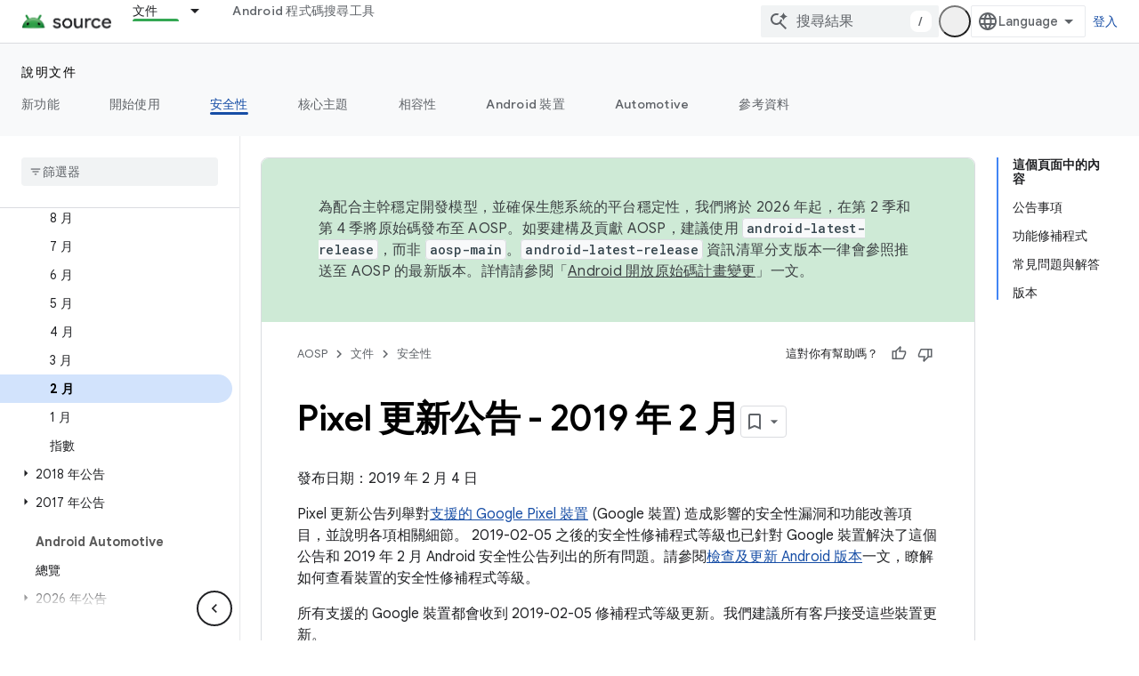

--- FILE ---
content_type: text/javascript
request_url: https://www.gstatic.com/devrel-devsite/prod/v5f5028bd8220352863507a1bacc6e2ea79a725fdb2dd736f205c6da16a3d00d1/js/devsite_devsite_toc_module__zh_tw.js
body_size: -866
content:
(function(_ds){var window=this;var iBa=function(a){const b=a.lD,c=a.Ad,d=a.wz;a=a.mB;let e;e='<ul class="devsite-nav-list"><li class="devsite-nav-item devsite-nav-heading devsite-toc-toggle"><span class="devsite-nav-title" role="heading" aria-level="2"><span class="devsite-nav-text">\u9019\u500b\u9801\u9762\u4e2d\u7684\u5167\u5bb9</span></span>';c&&(e=e+'<button type="button" title="'+_ds.EC("\u5c55\u958b/\u6536\u5408\u5167\u5bb9"),e+='" class="devsite-nav-show-all button-transparent material-icons"></button>');e+="</li>";const f=
b.length;for(let h=0;h<f;h++){var g=b[h];e+='<li class="devsite-nav-item"'+(c&&g.index<a?" visible":"")+'><a href="#'+_ds.S(g.id)+'" class="devsite-nav-title gc-analytics-event" data-category="Site-Wide Custom Events" data-action="click" data-label="'+(c?"Embedded nav":"Right nav")+'" data-value="'+_ds.S(h)+'" track-type="navigation" track-name="'+(c?"embeddedNav":"rightNav")+'" track-metadata-position="'+_ds.S(h)+'" track-metadata-link-destination="#'+_ds.S(g.id)+'"><span class="devsite-nav-text" tooltip>'+
_ds.Q(g.text)+"</span></a>";if(g.children.length){e+='<ul class="devsite-nav-list">';g=g.children;const k=g.length;for(let l=0;l<k;l++){const m=g[l];e+='<li class="devsite-nav-item"'+(c&&m.index<a?" visible":"")+'><a href="#'+_ds.S(m.id)+'" class="devsite-nav-title gc-analytics-event" data-category="Site-Wide Custom Events" data-action="click" data-label="'+(c?"Embedded nav":"Right nav")+'" data-value="'+_ds.S(h)+"."+_ds.S(l)+'" track-type="navigation" track-name="'+(c?"embeddedNav":"rightNav")+'" track-metadata-position="'+
_ds.S(h)+"."+_ds.S(l)+'" track-metadata-link-destination="#'+_ds.S(m.id)+'"><span class="devsite-nav-text" tooltip>'+_ds.Q(m.text)+"</span></a></li>"}e+="</ul>"}e+="</li>"}d&&(e=c?e+'<li class="devsite-nav-item devsite-apix-link"><a href="#try-it" class="devsite-nav-title"><span class="devsite-nav-text" tooltip>\u7acb\u5373\u8a66\u7528</span></a></li>':e+'<button type="button" class="devsite-show-apix button-primary">\u8a66\u8a66\u770b\uff01</button>');c&&(e=e+'<li class="devsite-toc-toggle"><button type="button" class="button-flat devsite-nav-more-items material-icons" track-type="navigation" track-name="embeddedNavExpand" title="'+
_ds.EC("\u5c55\u958b/\u6536\u5408\u5167\u5bb9"),e+='"></button></li>');return(0,_ds.O)(e+"</ul>")};var P8=function(a){if(!a.hasAttribute("disabled")){var b=document.querySelector("devsite-content .devsite-article-body");b?(a.Ad?a.classList.add("devsite-toc-embedded"):a.classList.add("devsite-toc"),jBa(a,b),a.ua=!0):a.hide()}},lBa=async function(a){await kBa(a);if(a.j){var b=`#${a.j.id}`,c=encodeURI(b);b=a.oa.get(b)||a.oa.get(c);a.o!==b&&(a.o&&a.o.classList.remove("devsite-nav-active"),b&&(b.classList.add("devsite-nav-active"),a.qa&&("scrollIntoViewIfNeeded"in b?b.scrollIntoViewIfNeeded():b.scrollIntoView()),
a.o=b))}},mBa=function(a){a.Ad||a.eventHandler.listen(document.body,"devsite-content-updated devsite-element-hidden devsite-element-visible devsite-page-loaded devsite-sticky-resize devsite-sticky-scroll".split(" "),()=>{a.ya.Ta()});a.eventHandler.listen(document.body,"devsite-content-updated",()=>{P8(a)})},nBa=async function(a){if("IntersectionObserver"in _ds.xg()){a.Vb&&a.Vb.disconnect();var b=document.querySelector("devsite-header");let c=152;b&&(await customElements.whenDefined("devsite-header"),
(b=b.xa())&&(c=b));a.Vb=new IntersectionObserver(d=>{for(const e of d)e.isIntersecting?a.ea.add(e.target):a.ea.delete(e.target);a.ya.Ta()},{rootMargin:`${c}px 0px 0px 0px`,threshold:[0,1]})}a.va.resolve()},kBa=async function(a){let b=0;var c=document.querySelector("devsite-header");c&&(await customElements.whenDefined("devsite-header"),b=c.oa());c=a.m.findIndex(e=>a.ea.has(e)&&e.getBoundingClientRect().top>=b);const d=a.m[c];if(d){const e=await oBa();d.getBoundingClientRect().top-b>e&&c>0?a.j=a.m[c-
1]:a.j=d}else a.j&&a.j.getBoundingClientRect().top>window.innerHeight&&(c=a.m.indexOf(a.j),c>0&&(a.j=a.m[c-1]))},jBa=function(a,b){const c=[];let d=!1,e="";switch(a.getAttribute("depth")){case "1":e="h2:not(.hide-from-toc):not(#contents):not(#table-of-contents)";break;default:e="h2:not(.hide-from-toc):not(#contents):not(#table-of-contents), h3:not(.hide-from-toc):not(#contents):not(#table-of-contents)"}a.m=[...b.querySelectorAll(e)].filter(f=>f.id&&f.dataset.text).filter(f=>{const g=[document.body.hasAttribute("free-trial")?
".ineligible":".eligible",".ds-selector-tabs,.kd-tabbed-horz,devsite-selector,.devsite-dialog"].join();return f.closest(g)?!1:!0});for(const [f,g]of a.m.entries())b=g,b={id:b.id,level:b.tagName.toLowerCase(),text:b.dataset.text,children:[],index:f},b.level==="h2"?(c.push(b),d=!0):d?c[c.length-1].children.push(b):c.push(b);_ds.xb(a.ra,c,a.xa.bind(a))&&a.ua||(c.length?(pBa(a,c),a.show(),a.Ad||qBa(a)):a.hide(),a.ra=c)},pBa=function(a,b){const c=_ds.st(iBa,{lD:b,Ad:a.Ad,wz:!!document.body.querySelector("devsite-apix, .devsite-apix"),
mB:b.length<8?8:5});if(a.qa)(b=c.querySelector("button.devsite-show-apix"))&&a.eventHandler.listen(b,"click",()=>{a.dispatchEvent(new CustomEvent("devsite-concierge-open-panel",{bubbles:!0,composed:!0,detail:{mv:"devsite-concierge-api-explorer-panel"}}))});else{b=document.querySelector("button.devsite-show-apix");const e=document.querySelector("devsite-apix");var d=!(e==null?0:e.querySelector("div.devsite-apix"));b&&e&&d&&a.eventHandler.listen(b,"click",()=>{e.scrollIntoView()})}b=c.querySelectorAll("a.devsite-nav-title");
for(const e of b){b=e;d=b.hash;const f=encodeURI(b.hash);a.oa.set(d,b);a.oa.set(f,b)}_ds.En(a);a.Ad&&_ds.Sm(a,"hidden","",c);a.appendChild(c);if(a.Ad){if(a.getElementsByClassName("devsite-nav-item").length>8){for(const e of a.querySelectorAll(".devsite-nav-show-all, .devsite-nav-more-items"))a.eventHandler.listen(e,"click",()=>{a.hasAttribute("expanded")?a.removeAttribute("expanded"):_ds.Sm(a,"expanded","")});_ds.Sm(a,"expandable","")}else a.removeAttribute("expandable");setTimeout(()=>{c.removeAttribute("hidden")},
0)}},qBa=async function(a){await a.va.promise;if(a.Vb){a.Vb.disconnect();a.ea.clear();a.o&&a.o.classList.remove("devsite-nav-active");a.o=null;for(const b of a.m)a.Vb.observe(b)}},oBa=async function(){let a=0,b=0;const c=document.querySelector("devsite-header");c&&(await customElements.whenDefined("devsite-header"),a=c.oa(),b=c.xa());return Math.max(b-a,Math.floor((window.innerHeight-a)/5))},Q8=class extends _ds.Vm{static get observedAttributes(){return["max-height","offset"]}constructor(){super();
this.eventHandler=new _ds.u;this.va=new _ds.Hh;this.ea=new Set;this.oa=new Map;this.Ca=new _ds.Zh(()=>void P8(this),16);this.ya=new _ds.Zh(()=>void lBa(this),33);this.j=this.o=null;this.m=[];this.ua=!1;this.Vb=null;this.qa=this.Ad=!1;this.ra=[];_ds.Rm(this,(0,_ds.Ag)`disabled`,(0,_ds.Ag)`has-sidebar`,(0,_ds.Ag)`hidden`,(0,_ds.Ag)`expandable`,(0,_ds.Ag)`expanded`,(0,_ds.Ag)`visible`)}connectedCallback(){this.Ad=this.hasAttribute("devsite-toc-embedded");this.qa=document.body.hasAttribute("concierge");
P8(this);mBa(this)}disconnectedCallback(){this.hide();this.ua=!1;_ds.D(this.eventHandler)}Hm(a){a=a&&a.toLowerCase()==="false";this.ra=[];_ds.En(this);a?(_ds.Sm(this,"disabled",""),this.hide()):(this.removeAttribute("disabled"),this.Ca.Ta())}hide(){_ds.En(this);this.dispatchEvent(new CustomEvent("devsite-element-hidden",{bubbles:!0}));this.removeAttribute("visible");_ds.Sm(this,"hidden","");if(!this.Ad){const a=document.querySelector(".devsite-sidebar"),b=document.querySelector(".devsite-main-content");
(a==null?0:a.contains(this))&&b&&b.removeAttribute("has-sidebar")}}show(){this.dispatchEvent(new CustomEvent("devsite-element-visible",{bubbles:!0}));this.removeAttribute("hidden");_ds.Sm(this,"visible","");if(!this.Ad){const a=document.querySelector(".devsite-sidebar"),b=document.querySelector(".devsite-main-content");(a==null?0:a.contains(this))&&b&&_ds.Sm(this,"has-sidebar","",b);nBa(this)}}xa(a,b){let c=!0;if(a.children.length||b.children.length)c=_ds.xb(a.children,b.children,this.xa.bind(this));
return c&&a.id===b.id&&a.text===b.text}};Q8.prototype.renderUpdatedContent=Q8.prototype.Hm;Q8.prototype.disconnectedCallback=Q8.prototype.disconnectedCallback;Q8.prototype.connectedCallback=Q8.prototype.connectedCallback;try{customElements.define("devsite-toc",Q8)}catch(a){console.warn("Unrecognized DevSite custom element - DevsiteToc",a)};})(_ds_www);
